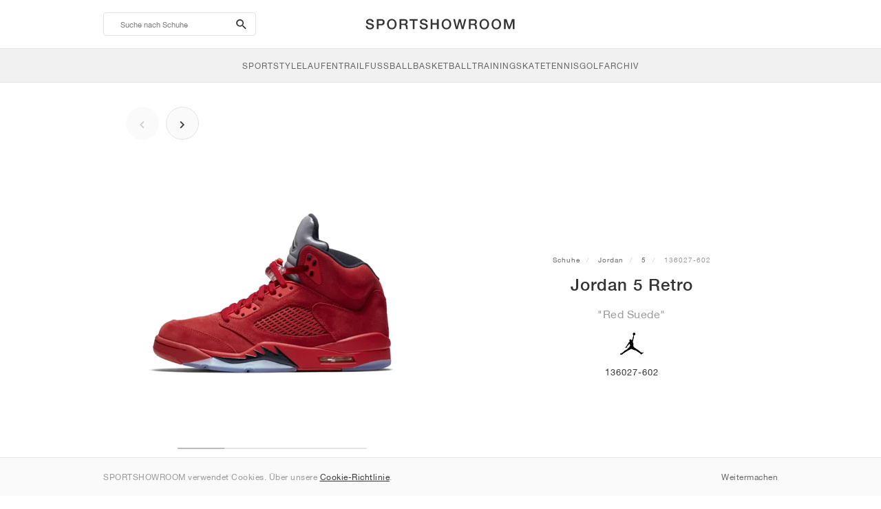

--- FILE ---
content_type: text/html; charset=UTF-8
request_url: https://sportshowroom.at/jordan-5-retro-red-suede-136027-602
body_size: 10018
content:
<!DOCTYPE html> <html lang="de-AT" dir="ltr"> <head>  <meta name="ir-site-verification-token" value="-1466194374"/>
<meta name="robots" content="noindex, follow"/>
<meta charset="utf-8"/>
<meta http-equiv="X-UA-Compatible" content="IE=edge"/>
<meta name="viewport" content="width=device-width, initial-scale=1"/>
<meta name="csrf-token" content="hTomxVLT8no836HJt6pVmqpNm7wJssLY1tqBYbG0"/>
<meta property="og:type" content="article"/>
<meta property="og:site_name" content="SPORTSHOWROOM"/>
<meta property="fb:app_id" content="2535948399846962"/>
<meta name="twitter:card" content="summary"/>
<meta property="og:url" content="https://sportshowroom.at/jordan-5-retro-red-suede-136027-602"/>
<meta name="twitter:url" content="https://sportshowroom.at/jordan-5-retro-red-suede-136027-602"/>
<link rel="canonical" href="https://sportshowroom.at/jordan-5-retro-red-suede-136027-602"/>
<title>Jordan 5 Retro &quot;Red Suede&quot; • Schuhe • Herren • Sportstyle | SPORTSHOWROOM AT</title>
<meta property="og:title" content="Jordan 5 Retro &quot;Red Suede&quot; • Schuhe • Herren • Sportstyle | SPORTSHOWROOM AT"/>
<meta name="twitter:title" content="Jordan 5 Retro &quot;Red Suede&quot; • Schuhe • Herren • Sportstyle | SPORTSHOWROOM AT"/>
<meta property="og:image" content="https://imagedelivery.net/2DfovxNet9Syc-4xYpcsGg/0a71ffdf-8a4d-4c32-6e5f-7adc00403e00/public" itemprop="image"/>
<link rel="apple-touch-icon" sizes="180x180" href="https://sportshowroom.at/themes/sportshowroom/favicons/apple-touch-icon.png?v=10"/>
<link rel="icon" type="image/png" href="https://sportshowroom.at/themes/sportshowroom/favicons/favicon-32x32.png?v=10" sizes="32x32"/>
<link rel="icon" type="image/png" href="https://sportshowroom.at/themes/sportshowroom/favicons/favicon-16x16.png?v=10" sizes="16x16"/>
<link rel="manifest" href="https://sportshowroom.at/themes/sportshowroom/favicons/site.webmanifest?v=10"/>
<link rel="mask-icon" href="https://sportshowroom.at/themes/sportshowroom/favicons/safari-pinned-tab.svg?v=10" color="#5bbad5"/>
<link rel="shortcut icon" href="https://sportshowroom.at/themes/sportshowroom/favicons/favicon.ico?v=10"/>
<meta name="theme-color" content="#ffffff"/>
<meta name="msapplication-config" content="https://sportshowroom.at/themes/sportshowroom/favicons/browserconfig.xml?v=10"/>
<meta name="description" content="Finde deine Jordan 5 Retro &quot;Red Suede&quot; 136027-602. Auf Sportshowroom.at entdecken Sie alle 5 Schuhe in Österreich."/>
<meta property="og:description" content="Finde deine Jordan 5 Retro &quot;Red Suede&quot; 136027-602. Auf Sportshowroom.at entdecken Sie alle 5 Schuhe in Österreich."/>
<meta name="twitter:description" content="Finde deine Jordan 5 Retro &quot;Red Suede&quot; 136027-602. Auf Sportshowroom.at entdecken Sie alle 5 Schuhe in Österreich."/>
<meta name="keywords" content="Jordan 5 136027-602"/> <link href="/build/css/customer.css?id=ad9f1b807aa7d9e8b86e" rel="stylesheet"> <link href="/build/css/sportshowroom.css?id=a8cf15c3094b577abc2c" rel="stylesheet">  <link type="text/css" rel="stylesheet" href="/build/css/product.css?id=4eb1e5e28bc933ae7189">  <noscript> <style> .yesscript { display: none; } </style> </noscript> <script>
    const failed_images = [];
    const failed_image_url = 'https://sportshowroom.at/product/retry-image';
    window.handleFailedImage = function (src) {
        failed_images.push(src);
    };
</script>
 </head> <body id="theme-sportshowroom" class="ltr"> <header onclick="void(0)"> <div class="top-header container"> <i class="search-bar-open xs mdi  mdi-magnify "></i> <i class="click-menu-open xs mdi mdi-menu"></i> <div class="search-bar-container "> <form action="https://sportshowroom.at/schuhe" method="GET" role="form" class="search-bar recaptcha-form" data-recaptcha-action="search">  <button type="submit" class="submit-btn"> <span class="sr-only">search-btn</span> <i class="icon_search mdi mdi-magnify"></i> </button> <button class="close-btn"> <i class="mdi mdi-close"></i> </button> <button class="clear-btn"> <span class="clear-search">Lösch</span> </button> <div class="input-container"> <input name="suche" value="" placeholder="Suche nach Schuhe" autocomplete="off" data-suggestions-url="https://sportshowroom.at/ajax_get_page_suggestions"> </div> </form> <div class="suggestions-container"> <a class="near-me-btn" href="https://sportshowroom.at/schuhe?Reihenfolge=_geo_distance-asc"> <i class="mdi mdi-navigation-variant-outline"></i> Nearby </a> <ul class="suggestions"> </ul> </div> </div> <a href="/" id="home-link">  <img role="img" alt="SPORTSHOWROOM" src="/themes/sportshowroom/images/wordmark.svg?v=3" width="225" height="24">  </a> </div> <div class="bottom-header"> <nav class="click-menu"> <ul class="submenu submenu-0">  <li>  <a href="/schuhe" class="title title-0" >  <span class="title-text">SportStyle</span>  </a>   <a href="/schuhe" class="all-text all-text-0" > All </a>   <ul class="submenu submenu-1">  <li>  <a href="https://sportshowroom.at/nike-schuhe" class="title title-1" >  <span class="title-text">Nike 1</span>  </a>    <ul class="submenu submenu-2">  <li>  <a href="/nike-schuhe" class="title title-2" >  <span class="title-text">Nike</span>  </a>   <a href="/nike-schuhe" class="all-text all-text-2" > All </a>   <ul class="submenu submenu-3">  <li>  <a href="/nike-dunk-sneaker" class="title title-3" >  <span class="title-text">Dunk</span>  </a>    </li>  <li>  <a href="/nike-air-force-1-sneaker" class="title title-3" >  <span class="title-text">Air Force 1</span>  </a>    </li>  <li>  <a href="/nike-blazer-sneaker" class="title title-3" >  <span class="title-text">Blazer</span>  </a>    </li>  <li>  <a href="/nike-cortez-sneaker" class="title title-3" >  <span class="title-text">Cortez</span>  </a>    </li>  <li>  <a href="/nike-vomero-5-sneaker" class="title title-3" >  <span class="title-text">Vomero 5</span>  </a>    </li>  <li>  <a href="/nike-v2k-run-sneaker" class="title title-3" >  <span class="title-text">V2K Run</span>  </a>    </li>  <li>  <a href="/nike-p-6000-sneaker" class="title title-3" >  <span class="title-text">P-6000</span>  </a>    </li>  <li>  <a href="/nike-v5-rnr-sneaker" class="title title-3" >  <span class="title-text">V5 RNR</span>  </a>    </li>  <li>  <a href="/nike-initiator-sneaker" class="title title-3" >  <span class="title-text">Initiator</span>  </a>    </li>  <li>  <a href="/nike-air-superfly-sneaker" class="title title-3" >  <span class="title-text">Air Superfly</span>  </a>    </li>  <li>  <a href="/nike-shox-sneaker" class="title title-3" >  <span class="title-text">Shox</span>  </a>    </li>  <li>  <a href="/nike-air-pegasus-2005-sneaker" class="title title-3" >  <span class="title-text">Air Pegasus 2005</span>  </a>    </li>  <li>  <a href="/nike-astrograbber-sneaker" class="title title-3" >  <span class="title-text">Astrograbber</span>  </a>    </li>  <li>  <a href="/nike-field-general-sneaker" class="title title-3" >  <span class="title-text">Field General</span>  </a>    </li>  <li>  <a href="/nike-killshot-2-sneaker" class="title title-3" >  <span class="title-text">Killshot 2</span>  </a>    </li>  <li>  <a href="/nike-total-90-sneaker" class="title title-3" >  <span class="title-text">Total 90</span>  </a>    </li>  <li>  <a href="/nike-ava-rover-sneaker" class="title title-3" >  <span class="title-text">Ava Rover</span>  </a>    </li>  <li>  <a href="/nike-rejuven8-schuhe" class="title title-3" >  <span class="title-text">Rejuven8</span>  </a>    </li>  <li>  <a href="/nike-air-rift-sneaker" class="title title-3" >  <span class="title-text">Air Rift</span>  </a>    </li>  </ul>  </li>  </ul>  </li>  <li>  <a href="https://sportshowroom.at/nike-schuhe" class="title title-1" >  <span class="title-text">Nike 2</span>  </a>    <ul class="submenu submenu-2">  <li>  <a href="/nike-air-max-schuhe" class="title title-2" >  <span class="title-text">Air Max</span>  </a>   <a href="/nike-air-max-schuhe" class="all-text all-text-2" > All </a>   <ul class="submenu submenu-3">  <li>  <a href="/nike-air-max-1-sneaker" class="title title-3" >  <span class="title-text">1</span>  </a>    </li>  <li>  <a href="/nike-air-max-90-sneaker" class="title title-3" >  <span class="title-text">90</span>  </a>    </li>  <li>  <a href="/nike-air-max-95-sneaker" class="title title-3" >  <span class="title-text">95</span>  </a>    </li>  <li>  <a href="/nike-air-max-97-sneaker" class="title title-3" >  <span class="title-text">97</span>  </a>    </li>  <li>  <a href="/nike-air-max-plus-sneaker" class="title title-3" >  <span class="title-text">Plus</span>  </a>    </li>  <li>  <a href="/nike-vapormax-sneaker" class="title title-3" >  <span class="title-text">VaporMax</span>  </a>    </li>  <li>  <a href="/nike-air-max-270-sneaker" class="title title-3" >  <span class="title-text">270</span>  </a>    </li>  <li>  <a href="/nike-air-max-dn-sneaker" class="title title-3" >  <span class="title-text">Dn</span>  </a>    </li>  <li>  <a href="/nike-air-max-sndr-sneaker" class="title title-3" >  <span class="title-text">SNDR</span>  </a>    </li>  <li>  <a href="/nike-air-180-sneaker" class="title title-3" >  <span class="title-text">180</span>  </a>    </li>  <li>  <a href="/nike-air-max-tl-2-5-sneaker" class="title title-3" >  <span class="title-text">TL 2.5</span>  </a>    </li>  <li>  <a href="/nike-air-max-portal-sneaker" class="title title-3" >  <span class="title-text">Portal</span>  </a>    </li>  <li>  <a href="/nike-air-max-muse-sneaker" class="title title-3" >  <span class="title-text">Muse</span>  </a>    </li>  <li>  <a href="/nike-air-max-craze-sneaker" class="title title-3" >  <span class="title-text">Craze</span>  </a>    </li>  <li>  <a href="/nike-air-max-moto-2k-sneaker" class="title title-3" >  <span class="title-text">Moto 2K</span>  </a>    </li>  <li>  <a href="/nike-air-max-phenomena-sneaker" class="title title-3" >  <span class="title-text">Phenomena</span>  </a>    </li>  <li>  <a href="/nike-air-max-1000-sneaker" class="title title-3" >  <span class="title-text">1000</span>  </a>    </li>  </ul>  </li>  </ul>  </li>  <li>  <a href="https://sportshowroom.at/nike-schuhe" class="title title-1" >  <span class="title-text">Nike 3</span>  </a>    <ul class="submenu submenu-2">  <li>  <a href="/adidas-schuhe" class="title title-2" >  <span class="title-text">adidas</span>  </a>   <a href="/adidas-schuhe" class="all-text all-text-2" > All </a>   <ul class="submenu submenu-3">  <li>  <a href="/adidas-samba-sneaker" class="title title-3" >  <span class="title-text">Samba</span>  </a>    </li>  <li>  <a href="/adidas-gazelle-sneaker" class="title title-3" >  <span class="title-text">Gazelle</span>  </a>    </li>  <li>  <a href="/adidas-superstar-sneaker" class="title title-3" >  <span class="title-text">Superstar</span>  </a>    </li>  <li>  <a href="/adidas-handball-spezial-sneaker" class="title title-3" >  <span class="title-text">Handball Spezial</span>  </a>    </li>  <li>  <a href="/adidas-campus-00s-sneaker" class="title title-3" >  <span class="title-text">Campus 00s</span>  </a>    </li>  <li>  <a href="/adidas-sl-72-sneaker" class="title title-3" >  <span class="title-text">SL 72</span>  </a>    </li>  <li>  <a href="/adidas-jabbar-sneaker" class="title title-3" >  <span class="title-text">Jabbar</span>  </a>    </li>  <li>  <a href="/adidas-taekwondo-sneaker" class="title title-3" >  <span class="title-text">Taekwondo</span>  </a>    </li>  <li>  <a href="/adidas-tokyo-sneaker" class="title title-3" >  <span class="title-text">Tokyo</span>  </a>    </li>  <li>  <a href="/adidas-japan-sneaker" class="title title-3" >  <span class="title-text">Japan</span>  </a>    </li>  <li>  <a href="/adidas-adizero-aruku-sneaker" class="title title-3" >  <span class="title-text">Adizero Aruku</span>  </a>    </li>  <li>  <a href="/adidas-lightblaze-sneaker" class="title title-3" >  <span class="title-text">Lightblaze</span>  </a>    </li>  <li>  <a href="/adidas-megaride-sneaker" class="title title-3" >  <span class="title-text">Megaride</span>  </a>    </li>  <li>  <a href="/adidas-adiracer-sneaker" class="title title-3" >  <span class="title-text">Adiracer</span>  </a>    </li>  <li>  <a href="/adidas-italia-sneaker" class="title title-3" >  <span class="title-text">Italia</span>  </a>    </li>  <li>  <a href="/adidas-forum-sneaker" class="title title-3" >  <span class="title-text">Forum</span>  </a>    </li>  <li>  <a href="/adidas-hamburg-sneaker" class="title title-3" >  <span class="title-text">Hamburg</span>  </a>    </li>  </ul>  </li>  </ul>  </li>  <li>  <a href="https://sportshowroom.at/nike-schuhe" class="title title-1" >  <span class="title-text">Nike 4</span>  </a>    <ul class="submenu submenu-2">  <li>  <a href="/jordan-schuhe" class="title title-2" >  <span class="title-text">Jordan</span>  </a>   <a href="/jordan-schuhe" class="all-text all-text-2" > All </a>   <ul class="submenu submenu-3">  <li>  <a href="/jordan-1-sneaker" class="title title-3" >  <span class="title-text">1</span>  </a>    </li>  <li>  <a href="/jordan-2-sneaker" class="title title-3" >  <span class="title-text">2</span>  </a>    </li>  <li>  <a href="/jordan-3-sneaker" class="title title-3" >  <span class="title-text">3</span>  </a>    </li>  <li>  <a href="/jordan-4-sneaker" class="title title-3" >  <span class="title-text">4</span>  </a>    </li>  <li>  <a href="/jordan-5-sneaker" class="title title-3" >  <span class="title-text">5</span>  </a>    </li>  <li>  <a href="/jordan-6-sneaker" class="title title-3" >  <span class="title-text">6</span>  </a>    </li>  <li>  <a href="/jordan-11-sneaker" class="title title-3" >  <span class="title-text">11</span>  </a>    </li>  <li>  <a href="/jordan-12-sneaker" class="title title-3" >  <span class="title-text">12</span>  </a>    </li>  <li>  <a href="/jordan-13-sneaker" class="title title-3" >  <span class="title-text">13</span>  </a>    </li>  <li>  <a href="/jordan-14-sneaker" class="title title-3" >  <span class="title-text">14</span>  </a>    </li>  <li>  <a href="/jordan-flight-court-sneaker" class="title title-3" >  <span class="title-text">Flight Court</span>  </a>    </li>  <li>  <a href="/jordan-spizike-sneaker" class="title title-3" >  <span class="title-text">Spizike</span>  </a>    </li>  <li>  <a href="/jordan-trunner-sneaker" class="title title-3" >  <span class="title-text">Trunner</span>  </a>    </li>  <li>  <a href="/jordan-mule-schuhe" class="title title-3" >  <span class="title-text">Mule</span>  </a>    </li>  <li>  <a href="/jordan-legacy-312-sneaker" class="title title-3" >  <span class="title-text">Legacy 312</span>  </a>    </li>  <li>  <a href="/jordan-jumpman-jack-sneaker" class="title title-3" >  <span class="title-text">Jumpman Jack</span>  </a>    </li>  </ul>  </li>  </ul>  </li>  <li>  <a href="https://sportshowroom.at/nike-schuhe" class="title title-1" >  <span class="title-text">Nike 5</span>  </a>    <ul class="submenu submenu-2">  <li>  <a href="/new-balance-schuhe" class="title title-2" >  <span class="title-text">New Balance</span>  </a>   <a href="/new-balance-schuhe" class="all-text all-text-2" > All </a>   <ul class="submenu submenu-3">  <li>  <a href="/new-balance-327-sneaker" class="title title-3" >  <span class="title-text">327</span>  </a>    </li>  <li>  <a href="/new-balance-550-sneaker" class="title title-3" >  <span class="title-text">550</span>  </a>    </li>  <li>  <a href="/new-balance-530-sneaker" class="title title-3" >  <span class="title-text">530</span>  </a>    </li>  <li>  <a href="/new-balance-2002r-sneaker" class="title title-3" >  <span class="title-text">2002R</span>  </a>    </li>  <li>  <a href="/new-balance-1906-sneaker" class="title title-3" >  <span class="title-text">1906</span>  </a>    </li>  <li>  <a href="/new-balance-9060-sneaker" class="title title-3" >  <span class="title-text">9060</span>  </a>    </li>  <li>  <a href="/new-balance-480-sneaker" class="title title-3" >  <span class="title-text">480</span>  </a>    </li>  <li>  <a href="/new-balance-990-sneaker" class="title title-3" >  <span class="title-text">990</span>  </a>    </li>  <li>  <a href="/new-balance-991-sneaker" class="title title-3" >  <span class="title-text">991</span>  </a>    </li>  <li>  <a href="/new-balance-t500-sneaker" class="title title-3" >  <span class="title-text">T500</span>  </a>    </li>  <li>  <a href="/new-balance-1000-sneaker" class="title title-3" >  <span class="title-text">1000</span>  </a>    </li>  <li>  <a href="/new-balance-740-sneaker" class="title title-3" >  <span class="title-text">740</span>  </a>    </li>  <li>  <a href="/new-balance-2010-sneaker" class="title title-3" >  <span class="title-text">2010</span>  </a>    </li>  <li>  <a href="/new-balance-471-sneaker" class="title title-3" >  <span class="title-text">471</span>  </a>    </li>  <li>  <a href="/new-balance-allerdale-sneaker" class="title title-3" >  <span class="title-text">Allerdale</span>  </a>    </li>  <li>  <a href="/new-balance-2000-sneaker" class="title title-3" >  <span class="title-text">2000</span>  </a>    </li>  <li>  <a href="/new-balance-204l-sneaker" class="title title-3" >  <span class="title-text">204L</span>  </a>    </li>  <li>  <a href="/new-balance-860v2-sneaker" class="title title-3" >  <span class="title-text">860v2</span>  </a>    </li>  </ul>  </li>  </ul>  </li>  <li>  <a href="https://sportshowroom.at/nike-schuhe" class="title title-1" >  <span class="title-text">Nike 6</span>  </a>    <ul class="submenu submenu-2">  <li>  <a href="/asics-schuhe" class="title title-2" >  <span class="title-text">ASICS</span>  </a>   <a href="/asics-schuhe" class="all-text all-text-2" > All </a>   <ul class="submenu submenu-3">  <li>  <a href="/asics-gel-kayano-14-sneaker" class="title title-3" >  <span class="title-text">Gel-Kayano 14</span>  </a>    </li>  <li>  <a href="/asics-gel-kayano-20-sneaker" class="title title-3" >  <span class="title-text">Gel-Kayano 20</span>  </a>    </li>  <li>  <a href="/asics-gel-nimbus-10-1-sneaker" class="title title-3" >  <span class="title-text">Gel-Nimbus 10.1</span>  </a>    </li>  <li>  <a href="/asics-gel-nimbus-9-sneaker" class="title title-3" >  <span class="title-text">Gel-Nimbus 9</span>  </a>    </li>  <li>  <a href="/asics-gel-nyc-sneaker" class="title title-3" >  <span class="title-text">Gel-NYC</span>  </a>    </li>  <li>  <a href="/asics-gel-1130-sneaker" class="title title-3" >  <span class="title-text">Gel-1130</span>  </a>    </li>  <li>  <a href="/asics-gt-2160-sneaker" class="title title-3" >  <span class="title-text">GT-2160</span>  </a>    </li>  <li>  <a href="/asics-gel-quantum-sneaker" class="title title-3" >  <span class="title-text">Gel-Quantum</span>  </a>    </li>  <li>  <a href="/asics-gel-venture-6-sneaker" class="title title-3" >  <span class="title-text">Gel-Venture 6</span>  </a>    </li>  <li>  <a href="/asics-gel-kinetic-fluent-sneaker" class="title title-3" >  <span class="title-text">Gel-Kinetic Fluent</span>  </a>    </li>  <li>  <a href="/asics-gel-ds-trainer-14-sneaker" class="title title-3" >  <span class="title-text">Gel-DS Trainer 14</span>  </a>    </li>  <li>  <a href="/asics-gel-k1011-sneaker" class="title title-3" >  <span class="title-text">Gel-K1011</span>  </a>    </li>  <li>  <a href="/asics-gel-kayano-12-1-sneaker" class="title title-3" >  <span class="title-text">Gel-Kayano 12.1</span>  </a>    </li>  <li>  <a href="/asics-gel-cumulus-16-sneaker" class="title title-3" >  <span class="title-text">Gel-Cumulus 16</span>  </a>    </li>  </ul>  </li>  </ul>  </li>  <li>  <a href="https://sportshowroom.at/nike-schuhe" class="title title-1" >  <span class="title-text">Nike 7</span>  </a>    <ul class="submenu submenu-2">  <li>  <a href="/puma-schuhe" class="title title-2" >  <span class="title-text">PUMA</span>  </a>   <a href="/puma-schuhe" class="all-text all-text-2" > All </a>   <ul class="submenu submenu-3">  <li>  <a href="/puma-suede-sneaker" class="title title-3" >  <span class="title-text">Suede</span>  </a>    </li>  <li>  <a href="/puma-suede-xl-sneaker" class="title title-3" >  <span class="title-text">Suede XL</span>  </a>    </li>  <li>  <a href="/puma-palermo-sneaker" class="title title-3" >  <span class="title-text">Palermo</span>  </a>    </li>  <li>  <a href="/puma-speedcat-sneaker" class="title title-3" >  <span class="title-text">Speedcat</span>  </a>    </li>  <li>  <a href="/puma-mostro-sneaker" class="title title-3" >  <span class="title-text">Mostro</span>  </a>    </li>  <li>  <a href="/puma-inhale-sneaker" class="title title-3" >  <span class="title-text">Inhale</span>  </a>    </li>  <li>  <a href="/puma-h-street-sneaker" class="title title-3" >  <span class="title-text">H-Street</span>  </a>    </li>  <li>  <a href="/puma-king-indoor-sneaker" class="title title-3" >  <span class="title-text">King Indoor</span>  </a>    </li>  <li>  <a href="/puma-v-s1-sneaker" class="title title-3" >  <span class="title-text">V-S1</span>  </a>    </li>  </ul>  </li>  <li>  <a href="/schuhe" class="title title-2" >  <span class="title-text">Marken</span>  </a>   <a href="/schuhe" class="all-text all-text-2" > Alle </a>   <ul class="submenu submenu-3">  <li>  <a href="/on-schuhe" class="title title-3" >  <span class="title-text">On</span>  </a>    </li>  <li>  <a href="/converse-schuhe" class="title title-3" >  <span class="title-text">Converse</span>  </a>    </li>  <li>  <a href="/vans-schuhe" class="title title-3" >  <span class="title-text">Vans</span>  </a>    </li>  <li>  <a href="/hoka-schuhe" class="title title-3" >  <span class="title-text">HOKA</span>  </a>    </li>  <li>  <a href="/saucony-schuhe" class="title title-3" >  <span class="title-text">Saucony</span>  </a>    </li>  <li>  <a href="/salomon-schuhe" class="title title-3" >  <span class="title-text">Salomon</span>  </a>    </li>  <li>  <a href="/mizuno-schuhe" class="title title-3" >  <span class="title-text">Mizuno</span>  </a>    </li>  </ul>  </li>  </ul>  </li>  </ul>  </li>  <li>  <a href="/schuhe" class="title title-0" >  <span class="title-text">Laufen</span>  </a>   <a href="/schuhe" class="all-text all-text-0" > All </a>   <ul class="submenu submenu-1">  <li>  <a href="https://sportshowroom.at/jordan-schuhe" class="title title-1" >  <span class="title-text">Jordan row 1</span>  </a>    <ul class="submenu submenu-2">  <li>  <a href="/nike-schuhe" class="title title-2" >  <span class="title-text">Nike</span>  </a>   <a href="/nike-schuhe" class="all-text all-text-2" > All </a>   <ul class="submenu submenu-3">  <li>  <a href="/nike-alphafly-laufschuhe" class="title title-3" >  <span class="title-text">Alphafly</span>  </a>    </li>  <li>  <a href="/nike-vaporfly-laufschuhe" class="title title-3" >  <span class="title-text">Vaporfly</span>  </a>    </li>  <li>  <a href="/nike-zoom-fly-laufschuhe" class="title title-3" >  <span class="title-text">Zoom Fly</span>  </a>    </li>  <li>  <a href="/nike-pegasus-laufschuhe" class="title title-3" >  <span class="title-text">Pegasus</span>  </a>    </li>  <li>  <a href="/nike-vomero-laufschuhe" class="title title-3" >  <span class="title-text">Vomero</span>  </a>    </li>  <li>  <a href="/nike-structure-laufschuhe" class="title title-3" >  <span class="title-text">Structure</span>  </a>    </li>  <li>  <a href="/nike-maxfly-leichtathletik-spikes" class="title title-3" >  <span class="title-text">Maxfly</span>  </a>    </li>  <li>  <a href="/nike-dragonfly-leichtathletik-spikes" class="title title-3" >  <span class="title-text">Dragonfly</span>  </a>    </li>  <li>  <a href="/nike-victory-leichtathletik-spikes" class="title title-3" >  <span class="title-text">Victory</span>  </a>    </li>  </ul>  </li>  </ul>  </li>  <li>  <a href="https://sportshowroom.at/jordan-schuhe" class="title title-1" >  <span class="title-text">Row 2</span>  </a>    <ul class="submenu submenu-2">  <li>  <a href="/adidas-schuhe" class="title title-2" >  <span class="title-text">adidas</span>  </a>   <a href="/adidas-schuhe" class="all-text all-text-2" > All </a>   <ul class="submenu submenu-3">  <li>  <a href="/adidas-4dfwd-laufschuhe" class="title title-3" >  <span class="title-text">4DFWD</span>  </a>    </li>  <li>  <a href="/adidas-supernova-laufschuhe" class="title title-3" >  <span class="title-text">Supernova</span>  </a>    </li>  <li>  <a href="/adidas-adistar-laufschuhe" class="title title-3" >  <span class="title-text">Adistar</span>  </a>    </li>  <li>  <a href="/adidas-ultraboost-laufschuhe" class="title title-3" >  <span class="title-text">Ultraboost</span>  </a>    </li>  <li>  <a href="/adidas-adizero-adios-pro-laufschuhe" class="title title-3" >  <span class="title-text">Adizero Adios Pro</span>  </a>    </li>  <li>  <a href="/adidas-adizero-boston-laufschuhe" class="title title-3" >  <span class="title-text">Adizero Boston</span>  </a>    </li>  <li>  <a href="/adidas-adizero-evo-sl-laufschuhe" class="title title-3" >  <span class="title-text">Adizero EVO SL</span>  </a>    </li>  </ul>  </li>  </ul>  </li>  <li>  <a href="https://sportshowroom.at/jordan-schuhe" class="title title-1" >  <span class="title-text">Row 3</span>  </a>    <ul class="submenu submenu-2">  <li>  <a href="/new-balance-schuhe" class="title title-2" >  <span class="title-text">New Balance</span>  </a>   <a href="/new-balance-schuhe" class="all-text all-text-2" > All </a>   <ul class="submenu submenu-3">  <li>  <a href="/new-balance-fresh-foam-1080-laufschuhe" class="title title-3" >  <span class="title-text">Fresh Foam X 1080</span>  </a>    </li>  <li>  <a href="/new-balance-fresh-foam-860-laufschuhe" class="title title-3" >  <span class="title-text">Fresh Foam X 860</span>  </a>    </li>  <li>  <a href="/new-balance-fresh-foam-880-laufschuhe" class="title title-3" >  <span class="title-text">Fresh Foam X 880</span>  </a>    </li>  <li>  <a href="/new-balance-fresh-foam-more-laufschuhe" class="title title-3" >  <span class="title-text">Fresh Foam X More</span>  </a>    </li>  <li>  <a href="/new-balance-fuelcell-rebel-laufschuhe" class="title title-3" >  <span class="title-text">FuelCell Rebel</span>  </a>    </li>  <li>  <a href="/new-balance-fuelcell-supercomp-elite-laufschuhe" class="title title-3" >  <span class="title-text">FuelCell SuperComp Elite</span>  </a>    </li>  </ul>  </li>  </ul>  </li>  <li>  <a href="https://sportshowroom.at/schuhe" class="title title-1" >  <span class="title-text">Row 4</span>  </a>    <ul class="submenu submenu-2">  <li>  <a href="/asics-schuhe" class="title title-2" >  <span class="title-text">ASICS</span>  </a>   <a href="/asics-schuhe" class="all-text all-text-2" > All </a>   <ul class="submenu submenu-3">  <li>  <a href="/asics-gel-nimbus-laufschuhe" class="title title-3" >  <span class="title-text">Gel-Nimbus</span>  </a>    </li>  <li>  <a href="/asics-gel-kayano-laufschuhe" class="title title-3" >  <span class="title-text">Gel-Kayano</span>  </a>    </li>  <li>  <a href="/asics-gel-cumulus-laufschuhe" class="title title-3" >  <span class="title-text">Gel-Cumulus</span>  </a>    </li>  <li>  <a href="/asics-gt-2000-laufschuhe" class="title title-3" >  <span class="title-text">GT-2000</span>  </a>    </li>  <li>  <a href="/asics-novablast-laufschuhe" class="title title-3" >  <span class="title-text">Novablast</span>  </a>    </li>  <li>  <a href="/asics-superblast-laufschuhe" class="title title-3" >  <span class="title-text">Superblast</span>  </a>    </li>  <li>  <a href="/asics-metaspeed-laufschuhe" class="title title-3" >  <span class="title-text">Metaspeed</span>  </a>    </li>  </ul>  </li>  </ul>  </li>  <li>  <a href="https://sportshowroom.at/schuhe" class="title title-1" >  <span class="title-text">Row 5</span>  </a>    <ul class="submenu submenu-2">  <li>  <a href="/puma-schuhe" class="title title-2" >  <span class="title-text">PUMA</span>  </a>   <a href="/puma-schuhe" class="all-text all-text-2" > All </a>   <ul class="submenu submenu-3">  <li>  <a href="/puma-deviate-nitro-laufschuhe" class="title title-3" >  <span class="title-text">Deviate NITRO™</span>  </a>    </li>  <li>  <a href="/puma-deviate-nitro-elite-laufschuhe" class="title title-3" >  <span class="title-text">Deviate NITRO™ Elite</span>  </a>    </li>  <li>  <a href="/puma-fast-r-nitro-elite-laufschuhe" class="title title-3" >  <span class="title-text">FAST-R NITRO™ Elite</span>  </a>    </li>  <li>  <a href="/puma-magmax-nitro-laufschuhe" class="title title-3" >  <span class="title-text">MagMax NITRO™</span>  </a>    </li>  <li>  <a href="/puma-forever-run-nitro-laufschuhe" class="title title-3" >  <span class="title-text">ForeverRun NITRO™</span>  </a>    </li>  <li>  <a href="/puma-velocity-nitro-laufschuhe" class="title title-3" >  <span class="title-text">Velocity NITRO™</span>  </a>    </li>  </ul>  </li>  </ul>  </li>  <li>  <a href="https://sportshowroom.at/schuhe" class="title title-1" >  <span class="title-text">Row 6</span>  </a>    <ul class="submenu submenu-2">  <li>  <a href="/schuhe" class="title title-2" >  <span class="title-text">Marken</span>  </a>   <a href="/schuhe" class="all-text all-text-2" > Alle </a>   <ul class="submenu submenu-3">  <li>  <a href="/on-schuhe" class="title title-3" >  <span class="title-text">On</span>  </a>    </li>  <li>  <a href="/hoka-schuhe" class="title title-3" >  <span class="title-text">HOKA</span>  </a>    </li>  <li>  <a href="/saucony-schuhe" class="title title-3" >  <span class="title-text">Saucony</span>  </a>    </li>  <li>  <a href="/mizuno-schuhe" class="title title-3" >  <span class="title-text">Mizuno</span>  </a>    </li>  </ul>  </li>  </ul>  </li>  </ul>  </li>  <li>  <a href="/schuhe" class="title title-0" >  <span class="title-text">Trail</span>  </a>   <a href="/schuhe" class="all-text all-text-0" > All </a>   <ul class="submenu submenu-1">  <li>  <a href="https://sportshowroom.at/schuhe" class="title title-1" >  <span class="title-text">Row 1</span>  </a>    <ul class="submenu submenu-2">  <li>  <a href="/nike-schuhe" class="title title-2" >  <span class="title-text">Nike</span>  </a>   <a href="/nike-schuhe" class="all-text all-text-2" > All </a>   <ul class="submenu submenu-3">  <li>  <a href="/nike-acg-ultrafly-trailrunning-schuhe" class="title title-3" >  <span class="title-text">Ultrafly</span>  </a>    </li>  <li>  <a href="/nike-zegama-trailrunning-schuhe" class="title title-3" >  <span class="title-text">Zegama</span>  </a>    </li>  <li>  <a href="/nike-wildhorse-trailrunning-schuhe" class="title title-3" >  <span class="title-text">Wildhorse</span>  </a>    </li>  <li>  <a href="/nike-kiger-trailrunning-schuhe" class="title title-3" >  <span class="title-text">Kiger</span>  </a>    </li>  <li>  <a href="/nike-pegasus-trail-laufschuhe" class="title title-3" >  <span class="title-text">Pegasus</span>  </a>    </li>  <li>  <a href="/nike-juniper-trailrunning-schuhe" class="title title-3" >  <span class="title-text">Juniper</span>  </a>    </li>  </ul>  </li>  </ul>  </li>  <li>  <a href="https://sportshowroom.at/schuhe" class="title title-1" >  <span class="title-text">Row 2</span>  </a>    <ul class="submenu submenu-2">  <li>  <a href="/adidas-schuhe" class="title title-2" >  <span class="title-text">adidas</span>  </a>   <a href="/adidas-schuhe" class="all-text all-text-2" > All </a>   <ul class="submenu submenu-3">  <li>  <a href="/adidas-terrex-agravic-trailrunning-schuhe" class="title title-3" >  <span class="title-text">Terrex Agravic</span>  </a>    </li>  <li>  <a href="/adidas-terrex-soulstride-trailrunning-schuhe" class="title title-3" >  <span class="title-text">Terrex Soulstride</span>  </a>    </li>  <li>  <a href="/adidas-terrex-tracerocker-trailrunning-schuhe" class="title title-3" >  <span class="title-text">Terrex Tracerocker</span>  </a>    </li>  <li>  <a href="/adidas-terrex-free-hiker-wanderschuhe" class="title title-3" >  <span class="title-text">Terrex Free Hiker</span>  </a>    </li>  <li>  <a href="/adidas-terrex-skychaser-wanderschuhe" class="title title-3" >  <span class="title-text">Terrex Skychaser</span>  </a>    </li>  <li>  <a href="/adidas-terrex-trailmaker-wanderschuhe" class="title title-3" >  <span class="title-text">Terrex Trailmaker</span>  </a>    </li>  </ul>  </li>  </ul>  </li>  <li>  <a href="https://sportshowroom.at/schuhe" class="title title-1" >  <span class="title-text">Row 3</span>  </a>    <ul class="submenu submenu-2">  <li>  <a href="/new-balance-schuhe" class="title title-2" >  <span class="title-text">New Balance</span>  </a>   <a href="/new-balance-schuhe" class="all-text all-text-2" > All </a>   <ul class="submenu submenu-3">  <li>  <a href="/new-balance-fresh-foam-hierro-trailrunning-schuhe" class="title title-3" >  <span class="title-text">Fresh Foam X Hierro</span>  </a>    </li>  <li>  <a href="/new-balance-fresh-foam-garoe-trailrunning-schuhe" class="title title-3" >  <span class="title-text">Fresh Foam X Garoé</span>  </a>    </li>  <li>  <a href="/new-balance-nitrel-trailrunning-schuhe" class="title title-3" >  <span class="title-text">Nitrel</span>  </a>    </li>  <li>  <a href="/new-balance-tektrel-wanderschuhe" class="title title-3" >  <span class="title-text">Tektrel</span>  </a>    </li>  </ul>  </li>  </ul>  </li>  <li>  <a href="https://sportshowroom.at/schuhe" class="title title-1" >  <span class="title-text">Row 4</span>  </a>    <ul class="submenu submenu-2">  <li>  <a href="/asics-schuhe" class="title title-2" >  <span class="title-text">ASICS</span>  </a>   <a href="/asics-schuhe" class="all-text all-text-2" > All </a>   <ul class="submenu submenu-3">  <li>  <a href="/asics-gel-venture-trailrunning-schuhe" class="title title-3" >  <span class="title-text">Gel-Venture</span>  </a>    </li>  <li>  <a href="/asics-gel-trabuco-trailrunning-schuhe" class="title title-3" >  <span class="title-text">Gel-Trabuco</span>  </a>    </li>  <li>  <a href="/asics-gel-sonoma-trailrunning-schuhe" class="title title-3" >  <span class="title-text">Gel-Sonoma</span>  </a>    </li>  </ul>  </li>  </ul>  </li>  <li>  <a href="https://sportshowroom.at/schuhe" class="title title-1" >  <span class="title-text">Row 6</span>  </a>    <ul class="submenu submenu-2">  <li>  <a href="/puma-schuhe" class="title title-2" >  <span class="title-text">PUMA</span>  </a>   <a href="/puma-schuhe" class="all-text all-text-2" > All </a>   <ul class="submenu submenu-3">  <li>  <a href="/puma-voyage-nitro-trailrunning-schuhe" class="title title-3" >  <span class="title-text">Voyage NITRO</span>  </a>    </li>  <li>  <a href="/puma-fast-trac-nitro-trailrunning-schuhe" class="title title-3" >  <span class="title-text">Fast Trac NITRO</span>  </a>    </li>  </ul>  </li>  </ul>  </li>  <li>  <a href="https://sportshowroom.at/schuhe" class="title title-1" >  <span class="title-text">Row 7</span>  </a>    <ul class="submenu submenu-2">  <li>  <a href="/schuhe" class="title title-2" >  <span class="title-text">Marken</span>  </a>   <a href="/schuhe" class="all-text all-text-2" > Alle </a>   <ul class="submenu submenu-3">  <li>  <a href="/on-schuhe" class="title title-3" >  <span class="title-text">On</span>  </a>    </li>  <li>  <a href="/hoka-schuhe" class="title title-3" >  <span class="title-text">HOKA</span>  </a>    </li>  <li>  <a href="/salomon-schuhe" class="title title-3" >  <span class="title-text">Salomon</span>  </a>    </li>  <li>  <a href="/saucony-schuhe" class="title title-3" >  <span class="title-text">Saucony</span>  </a>    </li>  </ul>  </li>  </ul>  </li>  </ul>  </li>  <li>  <a href="/schuhe" class="title title-0" >  <span class="title-text">Fußball</span>  </a>   <a href="/schuhe" class="all-text all-text-0" > All </a>   <ul class="submenu submenu-1">  <li>  <a href="https://sportshowroom.at/schuhe" class="title title-1" >  <span class="title-text">Row 1</span>  </a>    <ul class="submenu submenu-2">  <li>  <a href="/nike-schuhe" class="title title-2" >  <span class="title-text">Nike</span>  </a>   <a href="/nike-schuhe" class="all-text all-text-2" > All </a>   <ul class="submenu submenu-3">  <li>  <a href="/nike-mercurial-fussballschuhe" class="title title-3" >  <span class="title-text">Mercurial</span>  </a>    </li>  <li>  <a href="/nike-tiempo-fussballschuhe" class="title title-3" >  <span class="title-text">Tiempo</span>  </a>    </li>  <li>  <a href="/nike-phantom-fussballschuhe" class="title title-3" >  <span class="title-text">Phantom</span>  </a>    </li>  </ul>  </li>  </ul>  </li>  <li>  <a href="https://sportshowroom.at/schuhe" class="title title-1" >  <span class="title-text">Row 2</span>  </a>    <ul class="submenu submenu-2">  <li>  <a href="/adidas-schuhe" class="title title-2" >  <span class="title-text">adidas</span>  </a>   <a href="/adidas-schuhe" class="all-text all-text-2" > All </a>   <ul class="submenu submenu-3">  <li>  <a href="/adidas-predator-fussballschuhe" class="title title-3" >  <span class="title-text">Predator</span>  </a>    </li>  <li>  <a href="/adidas-f50-fussballschuhe" class="title title-3" >  <span class="title-text">F50</span>  </a>    </li>  <li>  <a href="/adidas-copa-fussballschuhe" class="title title-3" >  <span class="title-text">Copa</span>  </a>    </li>  </ul>  </li>  </ul>  </li>  <li>  <a href="https://sportshowroom.at/schuhe" class="title title-1" >  <span class="title-text">Row 3</span>  </a>    <ul class="submenu submenu-2">  <li>  <a href="/puma-schuhe" class="title title-2" >  <span class="title-text">PUMA</span>  </a>   <a href="/puma-schuhe" class="all-text all-text-2" > All </a>   <ul class="submenu submenu-3">  <li>  <a href="/puma-future-fussballschuhe" class="title title-3" >  <span class="title-text">Future</span>  </a>    </li>  <li>  <a href="/puma-ultra-fussballschuhe" class="title title-3" >  <span class="title-text">Ultra</span>  </a>    </li>  <li>  <a href="/puma-king-fussballschuhe" class="title title-3" >  <span class="title-text">King</span>  </a>    </li>  </ul>  </li>  </ul>  </li>  <li>  <a href="https://sportshowroom.at/schuhe" class="title title-1" >  <span class="title-text">Row 4</span>  </a>    <ul class="submenu submenu-2">  <li>  <a href="/new-balance-schuhe" class="title title-2" >  <span class="title-text">New Balance</span>  </a>   <a href="/new-balance-schuhe" class="all-text all-text-2" > All </a>   <ul class="submenu submenu-3">  <li>  <a href="/new-balance-tekela-fussballschuhe" class="title title-3" >  <span class="title-text">Tekela</span>  </a>    </li>  <li>  <a href="/new-balance-furon-fussballschuhe" class="title title-3" >  <span class="title-text">Furon</span>  </a>    </li>  <li>  <a href="/new-balance-442-fussballschuhe" class="title title-3" >  <span class="title-text">442</span>  </a>    </li>  </ul>  </li>  </ul>  </li>  </ul>  </li>  <li>  <a href="/schuhe" class="title title-0" >  <span class="title-text">Basketball</span>  </a>   <a href="/schuhe" class="all-text all-text-0" > All </a>   <ul class="submenu submenu-1">  <li>  <a href="https://sportshowroom.at/schuhe" class="title title-1" >  <span class="title-text">Row 1</span>  </a>    <ul class="submenu submenu-2">  <li>  <a href="/nike-schuhe" class="title title-2" >  <span class="title-text">Nike</span>  </a>   <a href="/nike-schuhe" class="all-text all-text-2" > All </a>   <ul class="submenu submenu-3">  <li>  <a href="/nike-kobe-basketballschuhe" class="title title-3" >  <span class="title-text">Kobe</span>  </a>    </li>  <li>  <a href="/nike-lebron-basketballschuhe" class="title title-3" >  <span class="title-text">LeBron</span>  </a>    </li>  <li>  <a href="/nike-kd-basketballschuhe" class="title title-3" >  <span class="title-text">KD</span>  </a>    </li>  <li>  <a href="/nike-giannis-basketballschuhe" class="title title-3" >  <span class="title-text">Giannis</span>  </a>    </li>  <li>  <a href="/nike-ja-basketballschuhe" class="title title-3" >  <span class="title-text">Ja</span>  </a>    </li>  <li>  <a href="/nike-book-basketballschuhe" class="title title-3" >  <span class="title-text">Book</span>  </a>    </li>  <li>  <a href="/nike-sabrina-basketballschuhe" class="title title-3" >  <span class="title-text">Sabrina</span>  </a>    </li>  <li>  <a href="/nike-a-one-basketballschuhe" class="title title-3" >  <span class="title-text">A&#039;One</span>  </a>    </li>  <li>  <a href="/nike-gt-hustle-basketballschuhe" class="title title-3" >  <span class="title-text">G.T. Hustle</span>  </a>    </li>  <li>  <a href="/nike-gt-cut-basketballschuhe" class="title title-3" >  <span class="title-text">G.T. Cut</span>  </a>    </li>  <li>  <a href="/nike-gt-future-basketballschuhe" class="title title-3" >  <span class="title-text">G.T. Future</span>  </a>    </li>  </ul>  </li>  </ul>  </li>  <li>  <a href="https://sportshowroom.at/schuhe" class="title title-1" >  <span class="title-text">Row 2</span>  </a>    <ul class="submenu submenu-2">  <li>  <a href="/jordan-schuhe" class="title title-2" >  <span class="title-text">Jordan</span>  </a>   <a href="/jordan-schuhe" class="all-text all-text-2" > All </a>   <ul class="submenu submenu-3">  <li>  <a href="/jordan-luka-basketballschuhe" class="title title-3" >  <span class="title-text">Luka</span>  </a>    </li>  <li>  <a href="/jordan-tatum-basketballschuhe" class="title title-3" >  <span class="title-text">Tatum</span>  </a>    </li>  <li>  <a href="/jordan-zion-basketballschuhe" class="title title-3" >  <span class="title-text">Zion</span>  </a>    </li>  <li>  <a href="/jordan-40-basketballschuhe" class="title title-3" >  <span class="title-text">40</span>  </a>    </li>  <li>  <a href="/jordan-heir-basketballschuhe" class="title title-3" >  <span class="title-text">Heir</span>  </a>    </li>  </ul>  </li>  </ul>  </li>  <li>  <a href="https://sportshowroom.at/schuhe" class="title title-1" >  <span class="title-text">Row 3</span>  </a>    <ul class="submenu submenu-2">  <li>  <a href="/adidas-schuhe" class="title title-2" >  <span class="title-text">adidas</span>  </a>   <a href="/adidas-schuhe" class="all-text all-text-2" > All </a>   <ul class="submenu submenu-3">  <li>  <a href="/adidas-anthony-edwards-basketballschuhe" class="title title-3" >  <span class="title-text">Anthony Edwards</span>  </a>    </li>  <li>  <a href="/adidas-harden-basketballschuhe" class="title title-3" >  <span class="title-text">Harden</span>  </a>    </li>  <li>  <a href="/adidas-dame-basketballschuhe" class="title title-3" >  <span class="title-text">Dame</span>  </a>    </li>  <li>  <a href="/adidas-don-basketballschuhe" class="title title-3" >  <span class="title-text">D.O.N.</span>  </a>    </li>  <li>  <a href="/adidas-adizero-select-basketballschuhe" class="title title-3" >  <span class="title-text">Adizero Select</span>  </a>    </li>  </ul>  </li>  </ul>  </li>  <li>  <a href="https://sportshowroom.at/schuhe" class="title title-1" >  <span class="title-text">Row 4</span>  </a>    <ul class="submenu submenu-2">  <li>  <a href="/puma-schuhe" class="title title-2" >  <span class="title-text">PUMA</span>  </a>   <a href="/puma-schuhe" class="all-text all-text-2" > All </a>   <ul class="submenu submenu-3">  <li>  <a href="/puma-lamelo-basketballschuhe" class="title title-3" >  <span class="title-text">LaMelo</span>  </a>    </li>  <li>  <a href="/puma-scoot-basketballschuhe" class="title title-3" >  <span class="title-text">Scoot</span>  </a>    </li>  <li>  <a href="/puma-stewie-basketballschuhe" class="title title-3" >  <span class="title-text">Stewie</span>  </a>    </li>  <li>  <a href="/puma-hali-basketballschuhe" class="title title-3" >  <span class="title-text">Hali</span>  </a>    </li>  <li>  <a href="/puma-all-pro-nitro-basketballschuhe" class="title title-3" >  <span class="title-text">All-Pro NITRO™</span>  </a>    </li>  </ul>  </li>  </ul>  </li>  <li>  <a href="https://sportshowroom.at/schuhe" class="title title-1" >  <span class="title-text">Row 5</span>  </a>    <ul class="submenu submenu-2">  <li>  <a href="/new-balance-schuhe" class="title title-2" >  <span class="title-text">New Balance</span>  </a>   <a href="/new-balance-schuhe" class="all-text all-text-2" > All </a>   <ul class="submenu submenu-3">  <li>  <a href="/new-balance-kawhi-basketballschuhe" class="title title-3" >  <span class="title-text">KAWHI</span>  </a>    </li>  <li>  <a href="/new-balance-hesi-low-basketballschuhe" class="title title-3" >  <span class="title-text">Hesi Low</span>  </a>    </li>  <li>  <a href="/new-balance-two-wxy-basketballschuhe" class="title title-3" >  <span class="title-text">TWO WXY</span>  </a>    </li>  </ul>  </li>  </ul>  </li>  </ul>  </li>  <li>  <a href="/schuhe" class="title title-0" >  <span class="title-text">Training</span>  </a>   <a href="/schuhe" class="all-text all-text-0" > All </a>   <ul class="submenu submenu-1">  <li>  <a href="https://sportshowroom.at/schuhe" class="title title-1" >  <span class="title-text">Row 1</span>  </a>    <ul class="submenu submenu-2">  <li>  <a href="/nike-schuhe" class="title title-2" >  <span class="title-text">Nike</span>  </a>   <a href="/nike-schuhe" class="all-text all-text-2" > All </a>   <ul class="submenu submenu-3">  <li>  <a href="/nike-metcon-trainingsschuhe" class="title title-3" >  <span class="title-text">Metcon</span>  </a>    </li>  <li>  <a href="/nike-free-metcon-trainingsschuhe" class="title title-3" >  <span class="title-text">Free Metcon</span>  </a>    </li>  <li>  <a href="/nike-romaleos-trainingsschuhe" class="title title-3" >  <span class="title-text">Romaleos</span>  </a>    </li>  <li>  <a href="/nike-free-2025-trainingsschuhe" class="title title-3" >  <span class="title-text">Free 2025</span>  </a>    </li>  <li>  <a href="/nike-lebron-tr1-trainingsschuhe" class="title title-3" >  <span class="title-text">LeBron TR1</span>  </a>    </li>  </ul>  </li>  </ul>  </li>  <li>  <a href="https://sportshowroom.at/schuhe" class="title title-1" >  <span class="title-text">Row 2</span>  </a>    <ul class="submenu submenu-2">  <li>  <a href="/adidas-schuhe" class="title title-2" >  <span class="title-text">adidas</span>  </a>    <ul class="submenu submenu-3">  <li>  <a href="/adidas-dropset-trainingsschuhe" class="title title-3" >  <span class="title-text">Dropset</span>  </a>    </li>  <li>  <a href="/adidas-rapidmove-trainingsschuhe" class="title title-3" >  <span class="title-text">Rapidmove</span>  </a>    </li>  <li>  <a href="/adidas-adipower-trainingsschuhe" class="title title-3" >  <span class="title-text">Adipower</span>  </a>    </li>  </ul>  </li>  </ul>  </li>  <li>  <a href="https://sportshowroom.at/schuhe" class="title title-1" >  <span class="title-text">Row 3</span>  </a>    <ul class="submenu submenu-2">  <li>  <a href="/schuhe" class="title title-2" >  <span class="title-text">Marken</span>  </a>   <a href="/schuhe" class="all-text all-text-2" > Alle </a>   <ul class="submenu submenu-3">  <li>  <a href="/new-balance-schuhe" class="title title-3" >  <span class="title-text">New Balance</span>  </a>    </li>  <li>  <a href="/asics-schuhe" class="title title-3" >  <span class="title-text">ASICS</span>  </a>    </li>  <li>  <a href="/on-schuhe" class="title title-3" >  <span class="title-text">On</span>  </a>    </li>  </ul>  </li>  </ul>  </li>  </ul>  </li>  <li>  <a href="/schuhe" class="title title-0" >  <span class="title-text">Skate</span>  </a>   <a href="/schuhe" class="all-text all-text-0" > All </a>   <ul class="submenu submenu-1">  <li>  <a href="https://sportshowroom.at/schuhe" class="title title-1" >  <span class="title-text">Row 1</span>  </a>    <ul class="submenu submenu-2">  <li>  <a href="/nike-schuhe" class="title title-2" >  <span class="title-text">Nike</span>  </a>   <a href="/nike-schuhe" class="all-text all-text-2" > All </a>   <ul class="submenu submenu-3">  <li>  <a href="/nike-sb-skateschuhe" class="title title-3" >  <span class="title-text">SB</span>  </a>    </li>  <li>  <a href="/nike-sb-dunk-skateschuhe" class="title title-3" >  <span class="title-text">Dunk</span>  </a>    </li>  <li>  <a href="/nike-sb-blazer-skateschuhe" class="title title-3" >  <span class="title-text">Blazer</span>  </a>    </li>  <li>  <a href="/nike-janoski-skateschuhe" class="title title-3" >  <span class="title-text">Janoski</span>  </a>    </li>  <li>  <a href="/nike-sb-nyjah-skateschuhe" class="title title-3" >  <span class="title-text">Nyjah</span>  </a>    </li>  <li>  <a href="/nike-sb-ishod-skateschuhe" class="title title-3" >  <span class="title-text">Ishod</span>  </a>    </li>  <li>  <a href="/nike-sb-p-rod-skateschuhe" class="title title-3" >  <span class="title-text">P-Rod</span>  </a>    </li>  <li>  <a href="/nike-sb-force-58-skateschuhe" class="title title-3" >  <span class="title-text">Force 58</span>  </a>    </li>  <li>  <a href="/nike-sb-ps8-skateschuhe" class="title title-3" >  <span class="title-text">PS8</span>  </a>    </li>  <li>  <a href="/nike-sb-vertebrae-skateschuhe" class="title title-3" >  <span class="title-text">Vertebrae</span>  </a>    </li>  </ul>  </li>  </ul>  </li>  <li>  <a href="https://sportshowroom.at/schuhe" class="title title-1" >  <span class="title-text">Row 2</span>  </a>    <ul class="submenu submenu-2">  <li>  <a href="/adidas-schuhe" class="title title-2" >  <span class="title-text">adidas</span>  </a>   <a href="/adidas-schuhe" class="all-text all-text-2" > All </a>   <ul class="submenu submenu-3">  <li>  <a href="/adidas-samba-adv-skateschuhe" class="title title-3" >  <span class="title-text">Samba</span>  </a>    </li>  <li>  <a href="/adidas-gazelle-adv-skateschuhe" class="title title-3" >  <span class="title-text">Gazelle</span>  </a>    </li>  <li>  <a href="/adidas-superstar-adv-skateschuhe" class="title title-3" >  <span class="title-text">Superstar</span>  </a>    </li>  <li>  <a href="/adidas-busenitz-skateschuhe" class="title title-3" >  <span class="title-text">Busenitz</span>  </a>    </li>  <li>  <a href="/adidas-tyshawn-skateschuhe" class="title title-3" >  <span class="title-text">Tyshawn</span>  </a>    </li>  <li>  <a href="/adidas-puig-skateschuhe" class="title title-3" >  <span class="title-text">Puig</span>  </a>    </li>  <li>  <a href="/adidas-nora-skateschuhe" class="title title-3" >  <span class="title-text">Nora</span>  </a>    </li>  <li>  <a href="/adidas-tekkira-cup-skateschuhe" class="title title-3" >  <span class="title-text">Tekkira Cup</span>  </a>    </li>  <li>  <a href="/adidas-aloha-super-skateschuhe" class="title title-3" >  <span class="title-text">Aloha Super</span>  </a>    </li>  </ul>  </li>  </ul>  </li>  <li>  <a href="https://sportshowroom.at/schuhe" class="title title-1" >  <span class="title-text">Row 3</span>  </a>    <ul class="submenu submenu-2">  <li>  <a href="/new-balance-schuhe" class="title title-2" >  <span class="title-text">New Balance</span>  </a>   <a href="/new-balance-schuhe" class="all-text all-text-2" > All </a>   <ul class="submenu submenu-3">  <li>  <a href="/new-balance-1010-skateschuhe" class="title title-3" >  <span class="title-text">1010</span>  </a>    </li>  <li>  <a href="/new-balance-272-skateschuhe" class="title title-3" >  <span class="title-text">272</span>  </a>    </li>  <li>  <a href="/new-balance-306-skateschuhe" class="title title-3" >  <span class="title-text">306</span>  </a>    </li>  <li>  <a href="/new-balance-417-skateschuhe" class="title title-3" >  <span class="title-text">417</span>  </a>    </li>  <li>  <a href="/new-balance-430-skateschuhe" class="title title-3" >  <span class="title-text">430</span>  </a>    </li>  <li>  <a href="/new-balance-440-skateschuhe" class="title title-3" >  <span class="title-text">440</span>  </a>    </li>  <li>  <a href="/new-balance-numeric-480-skateschuhe" class="title title-3" >  <span class="title-text">480</span>  </a>    </li>  <li>  <a href="/new-balance-508-skateschuhe" class="title title-3" >  <span class="title-text">508</span>  </a>    </li>  <li>  <a href="/new-balance-600-skateschuhe" class="title title-3" >  <span class="title-text">600</span>  </a>    </li>  <li>  <a href="/new-balance-808-skateschuhe" class="title title-3" >  <span class="title-text">808</span>  </a>    </li>  <li>  <a href="/new-balance-933-skateschuhe" class="title title-3" >  <span class="title-text">933</span>  </a>    </li>  </ul>  </li>  </ul>  </li>  <li>  <a href="https://sportshowroom.at/schuhe" class="title title-1" >  <span class="title-text">Row 5</span>  </a>    <ul class="submenu submenu-2">  <li>  <a href="/schuhe" class="title title-2" >  <span class="title-text">Marken</span>  </a>   <a href="/schuhe" class="all-text all-text-2" > Alle </a>   <ul class="submenu submenu-3">  <li>  <a href="/vans-schuhe" class="title title-3" >  <span class="title-text">Vans</span>  </a>    </li>  <li>  <a href="/asics-schuhe" class="title title-3" >  <span class="title-text">ASICS</span>  </a>    </li>  <li>  <a href="/converse-schuhe" class="title title-3" >  <span class="title-text">Converse</span>  </a>    </li>  <li>  <a href="/jordan-schuhe" class="title title-3" >  <span class="title-text">Jordan</span>  </a>    </li>  </ul>  </li>  </ul>  </li>  </ul>  </li>  <li>  <a href="/schuhe" class="title title-0" >  <span class="title-text">Tennis</span>  </a>   <a href="/schuhe" class="all-text all-text-0" > All </a>   <ul class="submenu submenu-1">  <li>  <a href="https://sportshowroom.at/schuhe" class="title title-1" >  <span class="title-text">Row 1</span>  </a>    <ul class="submenu submenu-2">  <li>  <a href="/nike-schuhe" class="title title-2" >  <span class="title-text">Nike</span>  </a>   <a href="/nike-schuhe" class="all-text all-text-2" > All </a>   <ul class="submenu submenu-3">  <li>  <a href="/nike-vapor-tennisschuhe" class="title title-3" >  <span class="title-text">Vapor</span>  </a>    </li>  <li>  <a href="/nike-gp-challenge-tennisschuhe" class="title title-3" >  <span class="title-text">GP Challenge</span>  </a>    </li>  </ul>  </li>  </ul>  </li>  <li>  <a href="https://sportshowroom.at/schuhe" class="title title-1" >  <span class="title-text">Row 2</span>  </a>    <ul class="submenu submenu-2">  <li>  <a href="/adidas-schuhe" class="title title-2" >  <span class="title-text">adidas</span>  </a>   <a href="/adidas-schuhe" class="all-text all-text-2" > All </a>   <ul class="submenu submenu-3">  <li>  <a href="/adidas-barricade-tennisschuhe" class="title title-3" >  <span class="title-text">Barricade</span>  </a>    </li>  <li>  <a href="/adidas-adizero-cybersonic-tennisschuhe" class="title title-3" >  <span class="title-text">Adizero Cybersonic</span>  </a>    </li>  <li>  <a href="/adidas-adizero-ubersonic-tennisschuhe" class="title title-3" >  <span class="title-text">Adizero Ubersonic</span>  </a>    </li>  <li>  <a href="/adidas-avacourt-tennisschuhe" class="title title-3" >  <span class="title-text">Avacourt</span>  </a>    </li>  <li>  <a href="/adidas-defiant-speed-tennisschuhe" class="title title-3" >  <span class="title-text">Defiant Speed</span>  </a>    </li>  </ul>  </li>  </ul>  </li>  <li>  <a href="https://sportshowroom.at/schuhe" class="title title-1" >  <span class="title-text">Row 3</span>  </a>    <ul class="submenu submenu-2">  <li>  <a href="/new-balance-schuhe" class="title title-2" >  <span class="title-text">New Balance</span>  </a>    <ul class="submenu submenu-3">  <li>  <a href="/new-balance-coco-cg-tennisschuhe" class="title title-3" >  <span class="title-text">Coco CG</span>  </a>    </li>  <li>  <a href="/new-balance-coco-delray-tennisschuhe" class="title title-3" >  <span class="title-text">Coco Delray</span>  </a>    </li>  <li>  <a href="/new-balance-fuelcell-996-tennisschuhe" class="title title-3" >  <span class="title-text">Fuelcell 996</span>  </a>    </li>  </ul>  </li>  </ul>  </li>  <li>  <a href="https://sportshowroom.at/schuhe" class="title title-1" >  <span class="title-text">Row 4</span>  </a>    <ul class="submenu submenu-2">  <li>  <a href="/asics-schuhe" class="title title-2" >  <span class="title-text">ASICS</span>  </a>    <ul class="submenu submenu-3">  <li>  <a href="/asics-court-ff-tennisschuhe" class="title title-3" >  <span class="title-text">Court FF</span>  </a>    </li>  <li>  <a href="/asics-solution-speed-ff-tennisschuhe" class="title title-3" >  <span class="title-text">Solution Speed FF</span>  </a>    </li>  <li>  <a href="/asics-gel-resolution-tennisschuhe" class="title title-3" >  <span class="title-text">Gel-Resolution</span>  </a>    </li>  <li>  <a href="/asics-solution-swift-ff-tennisschuhe" class="title title-3" >  <span class="title-text">Solution Swift FF</span>  </a>    </li>  <li>  <a href="/asics-gel-challenger-tennisschuhe" class="title title-3" >  <span class="title-text">Gel-Challenger</span>  </a>    </li>  </ul>  </li>  </ul>  </li>  </ul>  </li>  <li>  <a href="/schuhe" class="title title-0" >  <span class="title-text">Golf</span>  </a>   <a href="/schuhe" class="all-text all-text-0" > All </a>   <ul class="submenu submenu-1">  <li>  <a href="https://sportshowroom.at/schuhe" class="title title-1" >  <span class="title-text">Row 1</span>  </a>    <ul class="submenu submenu-2">  <li>  <a href="/nike-schuhe" class="title title-2" >  <span class="title-text">Nike</span>  </a>    <ul class="submenu submenu-3">  <li>  <a href="/nike-victory-tour-golfschuhe" class="title title-3" >  <span class="title-text">Victory Tour</span>  </a>    </li>  <li>  <a href="/nike-infinity-tour-golfschuhe" class="title title-3" >  <span class="title-text">Infinity Tour</span>  </a>    </li>  <li>  <a href="/nike-victory-pro-golfschuhe" class="title title-3" >  <span class="title-text">Victory Pro</span>  </a>    </li>  <li>  <a href="/nike-free-golfschuhe" class="title title-3" >  <span class="title-text">Free Golf</span>  </a>    </li>  </ul>  </li>  </ul>  </li>  <li>  <a href="https://sportshowroom.at/schuhe" class="title title-1" >  <span class="title-text">Row 2</span>  </a>    <ul class="submenu submenu-2">  <li>  <a href="/adidas-schuhe" class="title title-2" >  <span class="title-text">adidas</span>  </a>    <ul class="submenu submenu-3">  <li>  <a href="/adidas-tour-360-golfschuhe" class="title title-3" >  <span class="title-text">Tour360</span>  </a>    </li>  <li>  <a href="/adidas-codechaos-golfschuhe" class="title title-3" >  <span class="title-text">Codechaos</span>  </a>    </li>  <li>  <a href="/adidas-adizero-zg-golfschuhe" class="title title-3" >  <span class="title-text">Adizero ZG</span>  </a>    </li>  </ul>  </li>  </ul>  </li>  <li>  <a href="https://sportshowroom.at/schuhe" class="title title-1" >  <span class="title-text">Row 3</span>  </a>    <ul class="submenu submenu-2">  <li>  <a href="/puma-schuhe" class="title title-2" >  <span class="title-text">PUMA</span>  </a>    <ul class="submenu submenu-3">  <li>  <a href="/puma-avant-golfschuhe" class="title title-3" >  <span class="title-text">Avant</span>  </a>    </li>  <li>  <a href="/puma-royale-golfschuhe" class="title title-3" >  <span class="title-text">Royale</span>  </a>    </li>  <li>  <a href="/puma-shadowcat-golfschuhe" class="title title-3" >  <span class="title-text">Shadowcat</span>  </a>    </li>  </ul>  </li>  </ul>  </li>  </ul>  </li>  <li>  <a href="/archiv" class="title title-0" >  <span class="title-text">Archiv</span>  </a>    </li>  </ul> </nav> </div> </header> <div id="pre-content" onclick="void(0)"> <div class="container">  </div> </div> <div class="content" id="content" onclick="void(0)"> <div class="container">  <div id="product-page" class="image-count-4"> <div id="product"> <ol class="breadcrumb">  <li> <a href="https://sportshowroom.at/schuhe"> Schuhe </a> </li>  <li> <a href="https://sportshowroom.at/jordan-schuhe"> Jordan </a> </li>  <li> <a href="https://sportshowroom.at/jordan-5-sneaker"> 5 </a> </li>   <li class="active" aria-current="page"> 136027-602 </li>  </ol> <h1 class="name">Jordan 5 Retro</h1> <h2 class="subtitle">&quot;Red Suede&quot;</h2>  <img src="https://storage.googleapis.com/ssr_uk/upload/RemupCeGxA2v5jv7531S1vAjTSo8tkDGTAsCYAO8.png" alt="https://storage.googleapis.com/ssr_uk/upload/RemupCeGxA2v5jv7531S1vAjTSo8tkDGTAsCYAO8.png" class="logo"/>  <h2 class="mpn">  136027-602  </h2>    </div> <div id="images" class="swiper">  <div class="swiper-buttons"> <div class="swiper-button swiper-button-prev swiper-button-disabled"> <i class="mdi mdi-chevron-left"></i> </div> <div class="swiper-button swiper-button-next"> <i class="mdi mdi-chevron-right"></i> </div> </div>  <div class="swiper-wrapper">  <div class="swiper-slide"> <img src="https://imagedelivery.net/2DfovxNet9Syc-4xYpcsGg/0a71ffdf-8a4d-4c32-6e5f-7adc00403e00/product" alt="Jordan 5 Retro 136027-602 01" onerror="handleFailedImage(this.src);"  width="800" height="800" > </div>  <div class="swiper-slide"> <img src="https://imagedelivery.net/2DfovxNet9Syc-4xYpcsGg/7295f34f-6e03-4e28-4496-a9ce74892900/product" alt="Jordan 5 Retro 136027-602 02" onerror="handleFailedImage(this.src);"  width="800" height="800" > </div>  <div class="swiper-slide"> <img src="https://imagedelivery.net/2DfovxNet9Syc-4xYpcsGg/280bc8e1-291a-48e9-9a39-93e9c8c9ac00/product" alt="Jordan 5 Retro 136027-602 03" onerror="handleFailedImage(this.src);"  width="800" height="800" > </div>  <div class="swiper-slide"> <img src="https://imagedelivery.net/2DfovxNet9Syc-4xYpcsGg/9c075f33-b064-4e20-95a6-d15a1d449700/product" alt="Jordan 5 Retro 136027-602 04" onerror="handleFailedImage(this.src);"  width="800" height="800" > </div>  </div> <div class="swiper-scrollbar"></div> </div> <div class="related-products"> <ol class="related-products-list"> <li class="related-product current"> <a href="#" title="Jordan 5 Retro"> <img src="https://imagedelivery.net/2DfovxNet9Syc-4xYpcsGg/0a71ffdf-8a4d-4c32-6e5f-7adc00403e00/products" alt="Jordan 5 Retro 136027-602 01"  width="400" height="400" > </a> </li>   <li class="related-product"> <a href="https://sportshowroom.at/jordan-5-retro-alternate-grape-136027-500" title="Jordan 5 Retro"> <img src="https://imagedelivery.net/2DfovxNet9Syc-4xYpcsGg/a1b6f057-2410-4fa8-3fa9-f7c3814de800/products" alt="Jordan 5 Retro 136027-500 01"  width="400" height="400" > </a> </li>    <li class="related-product"> <a href="https://sportshowroom.at/jordan-5-retro-bronze-136027-416" title="Jordan 5 Retro"> <img src="https://imagedelivery.net/2DfovxNet9Syc-4xYpcsGg/01e17879-7985-4a78-569b-18957548cc00/products" alt="Jordan 5 Retro 136027-416 01"  width="400" height="400" > </a> </li>    <li class="related-product"> <a href="https://sportshowroom.at/jordan-5-retro-pre-grape-136027-405" title="Jordan 5 Retro"> <img src="https://imagedelivery.net/2DfovxNet9Syc-4xYpcsGg/22831b6f-3922-45ae-89e4-5fab869b7b00/products" alt="Jordan 5 Retro 136027-405 01"  width="400" height="400" > </a> </li>   </ol> </div>  <div id="offers">    <div class="offers" data-offset="0"> <p class="shop-at-stores">  Gehe zu  </p> <ul class="companies">    <li onclick="window.open('https://sportshowroom.at/open-shop-url/43?product_key=136027-602');" class="company" data-company-id="11"> <div class="offer-details"> <p class="company-name">Nike AT</p> </div> <i class="mdi mdi-chevron-right chevron"></i> </li>   </ul> <div class="offset-btns"> <a href="javascript:void(0)" class="offset-btn offset-prev"> Vorherige </a> <a href="javascript:void(0)" class="offset-btn offset-next"> Nächste </a> </div> </div>  </div>   <ul id="details">  <li> <span class="name">Geschlecht</span> <span class="value"> Herren </span> </li>  <li> <span class="name">Marke</span> <span class="value"> <a href="https://sportshowroom.at/jordan-schuhe">Jordan</a> </span> </li>  <li> <span class="name">Kollektion</span> <span class="value"> <a href="https://sportshowroom.at/jordan-5-sneaker">5</a> </span> </li>  <li> <span class="name">Technologie</span> <span class="value"> <a href="https://sportshowroom.at/jordan-schuhe?technologie=air">Air</a> </span> </li>   <li> <span class="name">Stylecode</span> <span class="value">136027-602</span> </li>     </ul>  </div> </div> <div class="blogs-related"> <div class="container"> <ol class="blogs blogs-default count-1">  <li class="blog instagram"> <a href="https://sportshowroom.at/jordan-5-geschichte"> <p class="category"> Jordan Archiv  </p> <figure class="image-container"> <img class="image" src="https://imagedelivery.net/2DfovxNet9Syc-4xYpcsGg/482e4bf2-29de-42f9-1ff6-349dbefda600/public" alt="5"/> </figure> <h2 class="title">5</h2> <p class="summary">Der klassische Jordan-Sneaker von Tinker für ein neues Jahrzehnt.</p> </a> </li>  </ol> </div> </div> <div class="container">  <div id="other"> <h3>Mehr Jordan 5</h3> <div class="products-grid">  <a class="product " data-id="DA1911-102" href="https://sportshowroom.at/jordan-5-retro-fire-red-da1911-102">  <div class="release-date">  </div>      <figure class="product-thumbnail"> <img alt="Jordan 5 Retro"  class="yesscript" data-src="https://imagedelivery.net/2DfovxNet9Syc-4xYpcsGg/88458e5d-9078-43d5-bb1d-016267b87100/public"   width="400"   height="400"  onerror="handleFailedImage(this.src);">  <noscript> <img alt="Jordan 5 Retro" src="https://imagedelivery.net/2DfovxNet9Syc-4xYpcsGg/88458e5d-9078-43d5-bb1d-016267b87100/public"  width="400"   height="400" > </noscript>  </figure>      <ul class="details">  <li class="brand"> Jordan </li> <li class="title"> 5 Retro &quot;Fire Red&quot; </li> <li class="mpn"> Herren / Sportstyle / Schuhe </li> <li class="price">  </li>  </ul> </a>  <a class="product " data-id="DA8016-100" href="https://sportshowroom.at/jordan-5-retro-low-expression-da8016-100">  <div class="release-date">  </div>      <figure class="product-thumbnail"> <img alt="Jordan 5 Retro Low"  class="yesscript" data-src="https://imagedelivery.net/2DfovxNet9Syc-4xYpcsGg/a8ca83f7-8b2c-43a3-c765-76afabc00400/public"   width="400"   height="400"  onerror="handleFailedImage(this.src);">  <noscript> <img alt="Jordan 5 Retro Low" src="https://imagedelivery.net/2DfovxNet9Syc-4xYpcsGg/a8ca83f7-8b2c-43a3-c765-76afabc00400/public"  width="400"   height="400" > </noscript>  </figure>      <ul class="details">  <li class="brand"> Jordan </li> <li class="title"> 5 Retro Low &quot;Expression&quot; </li> <li class="mpn"> Damen / Sportstyle / Schuhe </li> <li class="price">  </li>  </ul> </a>  <a class="product " data-id="845035-003" href="https://sportshowroom.at/jordan-5-og-black-metallic-845035-003">  <div class="release-date">  </div>      <figure class="product-thumbnail"> <img alt="Jordan 5 OG"  class="yesscript" data-src="https://imagedelivery.net/2DfovxNet9Syc-4xYpcsGg/69fb049c-e21b-45a8-79e3-ebaaf0429300/public"   width="400"   height="400"  onerror="handleFailedImage(this.src);">  <noscript> <img alt="Jordan 5 OG" src="https://imagedelivery.net/2DfovxNet9Syc-4xYpcsGg/69fb049c-e21b-45a8-79e3-ebaaf0429300/public"  width="400"   height="400" > </noscript>  </figure>      <ul class="details">  <li class="brand"> Jordan </li> <li class="title"> 5 OG &quot;Black Metallic&quot; </li> <li class="mpn"> Herren / Sportstyle / Schuhe </li> <li class="price">  </li>  </ul> </a>  <a class="product " data-id="DD0587-110" href="https://sportshowroom.at/jordan-5-retro-reverse-metallic-dd0587-110">  <div class="release-date">  </div>      <figure class="product-thumbnail"> <img alt="Jordan 5 Retro"  class="yesscript" data-src="https://imagedelivery.net/2DfovxNet9Syc-4xYpcsGg/9ddd6a8c-4883-4666-a6b8-c3129c6a1500/public"   width="400"   height="400"  onerror="handleFailedImage(this.src);">  <noscript> <img alt="Jordan 5 Retro" src="https://imagedelivery.net/2DfovxNet9Syc-4xYpcsGg/9ddd6a8c-4883-4666-a6b8-c3129c6a1500/public"  width="400"   height="400" > </noscript>  </figure>      <ul class="details">  <li class="brand"> Jordan </li> <li class="title"> 5 Retro &quot;Reverse Metallic&quot; </li> <li class="mpn"> Herren / Sportstyle / Schuhe </li> <li class="price">  </li>  </ul> </a>  </div> </div>  </div> </div> <div class="back-to-top is-hidden" onclick="window.scrollTo(0,0)"> <i class="mdi mdi-arrow-up"></i> </div>  <div id="cookies-popup" onclick="void(0)"> <div id="cookies-container"> <p> SPORTSHOWROOM verwendet Cookies. Über unsere <a href="/cookies">Cookie-Richtlinie</a>. </p> <p> <a href="javascript:void(0)" class="cookies-btn" id="cookies-accept">Weitermachen</a> </p> </div> </div>  <footer onclick="void(0)"> <div class="container"> <div class="top"> <ul class="submenu submenu-0">  <li>  <a href="/#" class="title title-0" >  <span class="title-text">SPORTSHOWROOM</span>  </a>    <ul class="submenu submenu-1">  <li>  <a href="/uber-uns" class="title title-1" >  <span class="title-text">Über uns</span>  </a>    </li>  <li>  <a href="/kontakt" class="title title-1" >  <span class="title-text">Kontakt</span>  </a>    </li>  <li>  <a href="https://www.instagram.com/sportshowroomofficial/" class="title title-1"  target="_blank" >  <span class="title-text">Instagram</span>  </a>    </li>  <li>  <a href="https://www.tiktok.com/@sportshowroom" class="title title-1"  target="_blank" >  <span class="si si-tiktok"></span>  </a>    </li>  </ul>  </li>  <li>  <a href="/#" class="title title-0" >  <span class="title-text">Brands</span>  </a>    <ul class="submenu submenu-1">  <li>  <a href="/nike-schuhe" class="title title-1" >  <span class="title-text">Nike</span>  </a>    </li>  <li>  <a href="/jordan-schuhe" class="title title-1" >  <span class="title-text">Jordan</span>  </a>    </li>  <li>  <a href="/adidas-schuhe" class="title title-1" >  <span class="title-text">adidas</span>  </a>    </li>  <li>  <a href="/new-balance-schuhe" class="title title-1" >  <span class="title-text">New Balance</span>  </a>    </li>  <li>  <a href="/asics-schuhe" class="title title-1" >  <span class="title-text">ASICS</span>  </a>    </li>  <li>  <a href="/puma-schuhe" class="title title-1" >  <span class="title-text">PUMA</span>  </a>    </li>  <li>  <a href="/converse-schuhe" class="title title-1" >  <span class="title-text">Converse</span>  </a>    </li>  <li>  <a href="/vans-schuhe" class="title title-1" >  <span class="title-text">Vans</span>  </a>    </li>  <li>  <a href="/hoka-schuhe" class="title title-1" >  <span class="title-text">Hoka</span>  </a>    </li>  <li>  <a href="/salomon-schuhe" class="title title-1" >  <span class="title-text">Salomon</span>  </a>    </li>  <li>  <a href="/on-schuhe" class="title title-1" >  <span class="title-text">On</span>  </a>    </li>  <li>  <a href="/saucony-schuhe" class="title title-1" >  <span class="title-text">Saucony</span>  </a>    </li>  <li>  <a href="/mizuno-schuhe" class="title title-1" >  <span class="title-text">Mizuno</span>  </a>    </li>  <li>  <a href="/yeezy-schuhe" class="title title-1" >  <span class="title-text">Yeezy</span>  </a>    </li>  </ul>  </li>  <li>  <a href="/#" class="title title-0" >  <span class="title-text">Icons</span>  </a>    <ul class="submenu submenu-1">  <li>  <a href="/nike-air-force-1-sneaker" class="title title-1" >  <span class="title-text">Air Force 1</span>  </a>    </li>  <li>  <a href="/jordan-1-sneaker" class="title title-1" >  <span class="title-text">Jordan 1</span>  </a>    </li>  <li>  <a href="/nike-dunk-sneaker" class="title title-1" >  <span class="title-text">Dunk</span>  </a>    </li>  <li>  <a href="/new-balance-550-sneaker" class="title title-1" >  <span class="title-text">550</span>  </a>    </li>  <li>  <a href="/adidas-samba-sneaker" class="title title-1" >  <span class="title-text">Samba</span>  </a>    </li>  <li>  <a href="/asics-gel-kayano-14-sneaker" class="title title-1" >  <span class="title-text">Gel-Kayano 14</span>  </a>    </li>  <li>  <a href="/puma-speedcat-sneaker" class="title title-1" >  <span class="title-text">Speedcat</span>  </a>    </li>  <li>  <a href="/converse-chuck-taylor-sneaker" class="title title-1" >  <span class="title-text">Chuck Taylor</span>  </a>    </li>  <li>  <a href="/on-cloud-sneaker" class="title title-1" >  <span class="title-text">Cloud</span>  </a>    </li>  <li>  <a href="/vans-old-skool-sneaker" class="title title-1" >  <span class="title-text">Old Skool</span>  </a>    </li>  <li>  <a href="/salomon-xt-6-sneaker" class="title title-1" >  <span class="title-text">XT-6</span>  </a>    </li>  <li>  <a href="/saucony-progrid-omni-9-sneaker" class="title title-1" >  <span class="title-text">ProGrid Omni 9</span>  </a>    </li>  <li>  <a href="/hoka-clifton-laufschuhe" class="title title-1" >  <span class="title-text">Clifton</span>  </a>    </li>  <li>  <a href="/mizuno-wave-rider-10-sneaker" class="title title-1" >  <span class="title-text">Wave Rider 10</span>  </a>    </li>  </ul>  </li>  </ul> </div> <div class="bottom"> <div class="locales"> <div class="locales-link"> <i class="mdi mdi-map-marker"></i> <span class="current">Österreich</span> </div> </div> <ul class="submenu submenu-0">  <li>  <a href="/" class="title title-0" >  <span class="title-text">SPORTSHOWROOM</span>  </a>    </li>  <li>  <a href="/cookies" class="title title-0" >  <span class="title-text">Cookie-Erklärung</span>  </a>    </li>  <li>  <a href="/privacy" class="title title-0" >  <span class="title-text">Datenschutzrichtlinie</span>  </a>    </li>  </ul> </div> </div> </footer> <div id="locales-list"> <div class="container"> <div class="locales-close"> <span class="mdi mdi-close"></span> </div> <h2>Wähle dein Land</h2>  <h3>Europa</h3> <ul class="locales">  <li> <a href="https://sportshowroom.at/"> <i class="mdi mdi-map-marker"></i> <span class="name">Österreich</span> </a> </li>  <li> <a href="https://sportshowroom.be/"> <i class="mdi mdi-map-marker"></i> <span class="name">België</span> </a> </li>  <li> <a href="https://sportshowroom.bg/"> <i class="mdi mdi-map-marker"></i> <span class="name">България</span> </a> </li>  <li> <a href="https://sportshowroom.hr/"> <i class="mdi mdi-map-marker"></i> <span class="name">Hrvatska</span> </a> </li>  <li> <a href="https://sportshowroom.cz/"> <i class="mdi mdi-map-marker"></i> <span class="name">Česká republika</span> </a> </li>  <li> <a href="https://sportshowroom.dk/"> <i class="mdi mdi-map-marker"></i> <span class="name">Danmark</span> </a> </li>  <li> <a href="https://sportshowroom.fi/"> <i class="mdi mdi-map-marker"></i> <span class="name">Suomi</span> </a> </li>  <li> <a href="https://sportshowroom.fr/"> <i class="mdi mdi-map-marker"></i> <span class="name">France</span> </a> </li>  <li> <a href="https://sportshowroom.de/"> <i class="mdi mdi-map-marker"></i> <span class="name">Deutschland</span> </a> </li>  <li> <a href="https://sportshowroom.gr/"> <i class="mdi mdi-map-marker"></i> <span class="name">Ελλάδα</span> </a> </li>  <li> <a href="https://sportshowroom.hu/"> <i class="mdi mdi-map-marker"></i> <span class="name">Magyarország</span> </a> </li>  <li> <a href="https://sportshowroom.ie/"> <i class="mdi mdi-map-marker"></i> <span class="name">Ireland</span> </a> </li>  <li> <a href="https://sportshowroom.it/"> <i class="mdi mdi-map-marker"></i> <span class="name">Italia</span> </a> </li>  <li> <a href="https://sportshowroom.nl/"> <i class="mdi mdi-map-marker"></i> <span class="name">Nederland</span> </a> </li>  <li> <a href="https://sportshowroom.no/"> <i class="mdi mdi-map-marker"></i> <span class="name">Norge</span> </a> </li>  <li> <a href="https://sportshowroom.pl/"> <i class="mdi mdi-map-marker"></i> <span class="name">Polska</span> </a> </li>  <li> <a href="https://sportshowroom.pt/"> <i class="mdi mdi-map-marker"></i> <span class="name">Portugal</span> </a> </li>  <li> <a href="https://sportshowroom.ro/"> <i class="mdi mdi-map-marker"></i> <span class="name">România</span> </a> </li>  <li> <a href="https://sportshowroom.sk/"> <i class="mdi mdi-map-marker"></i> <span class="name">Slovakia</span> </a> </li>  <li> <a href="https://sportshowroom.si/"> <i class="mdi mdi-map-marker"></i> <span class="name">Slovenija</span> </a> </li>  <li> <a href="https://sportshowroom.es/"> <i class="mdi mdi-map-marker"></i> <span class="name">España</span> </a> </li>  <li> <a href="https://sportshowroom.se/"> <i class="mdi mdi-map-marker"></i> <span class="name">Sverige</span> </a> </li>  <li> <a href="https://sportshowroom.ch/"> <i class="mdi mdi-map-marker"></i> <span class="name">Schweiz</span> </a> </li>  <li> <a href="https://sportshowroom.co.uk/"> <i class="mdi mdi-map-marker"></i> <span class="name">United Kingdom</span> </a> </li>  </ul>  </div> </div> <div class="cover"></div> <script>
    window.settings = {
        country: 'de-AT',
        currency: {
            symbol: '€'
        },
        google: {
            analytics_code: 'G-T2NCVLT5LR',
            recaptcha_public: ''
        },
        facebook: {
            app_id: '2535948399846962'
        },
        PRODUCT_GROUP_BY_COMPANY: 1,
    };
    window.translations = {
        customer: {"clear":"L\u00f6sch","domain_suggestion":"Geben Sie an, in welchem Land Sie sich befinden, um unsere Inhalte in Ihrer Sprache anzuzeigen.","locale_select":{"title":"W\u00e4hle dein Land"},"near_me":"Nearby","price":":symbol:price","search_placeholder":"Suche nach Schuhe"},
        locales: {"bg-BG":"\u0411\u044a\u043b\u0433\u0430\u0440\u0438\u044f","cs-CZ":"\u010cesk\u00e1 republika","da-DK":"Danmark","de-AT":"\u00d6sterreich","de-CH":"Schweiz","de-DE":"Deutschland","el-GR":"\u0395\u03bb\u03bb\u03ac\u03b4\u03b1","en-GB":"United Kingdom","en-IE":"Ireland","es-ES":"Espa\u00f1a","fi-FI":"Suomi","fr-FR":"France","hr-HR":"Hrvatska","hu-HU":"Magyarorsz\u00e1g","it-IT":"Italia","nl-BE":"Belgi\u00eb","nl-NL":"Nederland","no-NO":"Norge","pl-PL":"Polska","pt-PT":"Portugal","ro-RO":"Rom\u00e2nia","sk-SK":"Slovakia","sl-SI":"Slovenija","sv-SE":"Sverige"},
    };
    window.alternate = {"bg-BG":"https:\/\/sportshowroom.bg\/jordan-5-retro-red-suede-136027-602","cs-CZ":"https:\/\/sportshowroom.cz\/jordan-5-retro-red-suede-136027-602","da-DK":"https:\/\/sportshowroom.dk\/jordan-5-retro-red-suede-136027-602","de-AT":"https:\/\/sportshowroom.at\/jordan-5-retro-red-suede-136027-602","de-CH":"https:\/\/sportshowroom.ch\/jordan-5-retro-red-suede-136027-602","de-DE":"https:\/\/sportshowroom.de\/jordan-5-retro-red-suede-136027-602","el-GR":"https:\/\/sportshowroom.gr\/jordan-5-retro-red-suede-136027-602","en-GB":"https:\/\/sportshowroom.co.uk\/jordan-5-retro-red-suede-136027-602","en-IE":"https:\/\/sportshowroom.ie\/jordan-5-retro-red-suede-136027-602","es-ES":"https:\/\/sportshowroom.es\/jordan-5-retro-red-suede-136027-602","fi-FI":"https:\/\/sportshowroom.fi\/jordan-5-retro-red-suede-136027-602","fr-FR":"https:\/\/sportshowroom.fr\/jordan-5-retro-red-suede-136027-602","hr-HR":"https:\/\/sportshowroom.hr\/jordan-5-retro-red-suede-136027-602","hu-HU":"https:\/\/sportshowroom.hu\/jordan-5-retro-red-suede-136027-602","it-IT":"https:\/\/sportshowroom.it\/jordan-5-retro-red-suede-136027-602","nl-BE":"https:\/\/sportshowroom.be\/jordan-5-retro-red-suede-136027-602","nl-NL":"https:\/\/sportshowroom.nl\/jordan-5-retro-red-suede-136027-602","no-NO":"https:\/\/sportshowroom.no\/jordan-5-retro-red-suede-136027-602","pl-PL":"https:\/\/sportshowroom.pl\/jordan-5-retro-red-suede-136027-602","pt-PT":"https:\/\/sportshowroom.pt\/jordan-5-retro-red-suede-136027-602","ro-RO":"https:\/\/sportshowroom.ro\/jordan-5-retro-red-suede-136027-602","sk-SK":"https:\/\/sportshowroom.sk\/jordan-5-retro-red-suede-136027-602","sl-SI":"https:\/\/sportshowroom.si\/jordan-5-retro-red-suede-136027-602","sv-SE":"https:\/\/sportshowroom.se\/jordan-5-retro-red-suede-136027-602"};
</script>
<script defer
        src="https://www.google.com/recaptcha/api.js?render="></script>

<script defer src="/build/js/customer.js?id=81cf40775dcc847012f2"></script>

 <script defer src="/build/js/product.js?id=ea059e01ba5dccca60a6"></script>
 
<script type="application/ld+json">
    {
      "@context" : "http://schema.org",
      "@type" : "WebSite",
      "name" : "SPORTSHOWROOM",
  "url" : "https://sportshowroom.at"
}
</script>

<script type="application/ld+json">
    {
      "@context": "http://schema.org",
      "@type": "Organization",
      "url": "https://sportshowroom.at",
  "logo": "https://sportshowroom.at/img/logo.jpg",
  "sameAs": [
    "https://facebook.com/sportshowroom.nl"
  ]
}
</script>
 <script defer src="https://static.cloudflareinsights.com/beacon.min.js/vcd15cbe7772f49c399c6a5babf22c1241717689176015" integrity="sha512-ZpsOmlRQV6y907TI0dKBHq9Md29nnaEIPlkf84rnaERnq6zvWvPUqr2ft8M1aS28oN72PdrCzSjY4U6VaAw1EQ==" data-cf-beacon='{"version":"2024.11.0","token":"3ad523cb0abc44369fa53f8d8952bd18","r":1,"server_timing":{"name":{"cfCacheStatus":true,"cfEdge":true,"cfExtPri":true,"cfL4":true,"cfOrigin":true,"cfSpeedBrain":true},"location_startswith":null}}' crossorigin="anonymous"></script>
</body> </html>